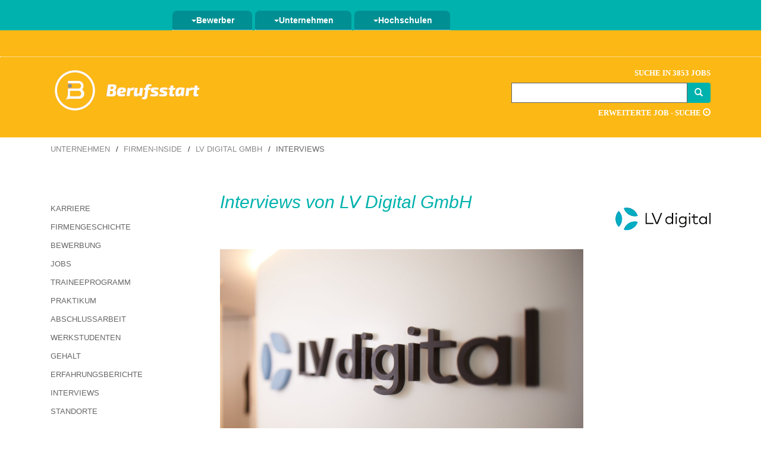

--- FILE ---
content_type: text/html; charset=UTF-8
request_url: https://www.berufsstart.de/unternehmen/landwirtschaftsverlag/interviews.php
body_size: 4731
content:


<!DOCTYPE html>
<html lang=de>
<head>
<meta charset="utf-8">
<meta http-equiv="X-UA-Compatible" content="IE=edge">
<meta name="viewport" content="width=device-width, initial-scale=1">
<meta name="author" content="Berufsstart - Klaus Resch Verlag KG">
<meta name="google-site-verification" content="WATe2vWypi0X_N3_I7-p5whrrqoT8qKkSfttsN_zQzY">
<link href="/images/favicon.ico" rel="shortcut icon" type="image/x-icon">

<title>Interviews von LV Digital GmbH | Berufsstart.de</title>
<meta name=description content="LV Digital GmbH - Du möchtest die Meinung von Unternehmen lesen? Berufsstart hat LV Digital GmbH zu verschiedenen Themen befragt" />
<meta name=keywords content="interview,lv digital gmbh"/>
<link rel="canonical" href="https://www.berufsstart.de/unternehmen/landwirtschaftsverlag/interviews.php" />
<script src="https://www.gstatic.com/charts/loader.js"></script>
<link href="/css/berufsstart.css" rel="stylesheet">
<body>
<div id=anfang class="container-menue menuephp">
<div class=container>
<nav id=navbar-bs class="navbar navbar-default navbar-static">
<div class=container-fluid>
<div class=navbar-header>
<button class=navbar-toggle type=button data-toggle=collapse data-target=.bs-navbar-collapse>
<span class=sr-only>Navigation ein-/ausblenden</span>
<span class=icon-bar>
</span>
<span class=icon-bar>
</span>
<span class=icon-bar>
</span>
</button>
</div>
<div class="navbar-collapse bs-navbar-collapse collapse" style="">
<ul class="nav navbar-nav">
<li class=dropdown>
<a id=drop1 href=# class=dropdown-toggle data-toggle=dropdown title="Menü Bewerber">
<span class=caret></span>Bewerber</a>
<ul class="dropdown-menu tab1" role=menu aria-labelledby=drop1>
<li role=presentation>
<a role=menuitem tabindex=-1 href="/jobs/" title="Finde deinen neuen Job bei Berufsstart">Stellenangebote</a>
<li role=presentation>
<a role=menuitem tabindex=-1 href=/jobs/detailsuche.php title="Detailierte Job - Suche bei Berufsstart">Detailsuche</a>
<li role=presentation>
<a role=menuitem tabindex=-1 href=/karriere/ title="Redaktion zur Karriere bei Berufsstart">Karriere</a>
<li role=presentation>
<a role=menuitem tabindex=-1 href=/fachrichtung/ title="Chancen zur Job - Recherche bei Berufsstart">Chancen</a>
<li role=presentation>
<a role=menuitem tabindex=-1 href=/unternehmen/ title="Unternehmen stellen sich dich vor">Unternehmen</a>
<li role=presentation>
<a role=menuitem tabindex=-1 href=/service/ title="Services bei Berufsstart">Service</a>
</ul>
<li class=dropdown>
<a href=# id=drop2 class=dropdown-toggle data-toggle=dropdown title="Menü Unternehmen">
<span class=caret></span>Unternehmen</a>
<ul class="dropdown-menu tab2" role=menu aria-labelledby=drop2>
<li role=presentation>
<form name="stelle" method="post" action="/personalsuche/produkt/">
<input type="hidden" name="HAP_ID" value="-1" title="Job ausschreiben">
</form>
<a href="javascript:document.stelle.submit();">Job ausschreiben</a>
<li role=presentation>
<form name="bslogin" method="post" action="https://www.berufsstart.de/personalsuche/login.php" title="Ein Jobangebot auf Berufsstart und 250 Jobportalen ausschreiben">
<input type="hidden" name="HAP_ID" value="-1" title="Login">
</form>
<a href="javascript:document.bslogin.submit();" title="Menü Login für Unternehmen">Login</a>
<li role=presentation>
<a role=menuitem tabindex=-1 href=/personalsuche/medien/ title="Menü Medien bei Berufsstart">Medien</a>
<li role=presentation>
<a role=menuitem tabindex=-1 href=/personalsuche/jobportal-netzwerk/ title="Menü Jobportal-Netzwerk bei Berufsstart">Jobportal-Netzwerk</a>
<li role=presentation>
<a role=menuitem tabindex=-1 href=/personalsuche/service/ title="Menü Service bei Berufsstart">Service</a>
</ul>
<li class=dropdown>
<a href=# id=drop3 class=dropdown-toggle data-toggle=dropdown title="Menü Hochschule">
<span class=caret></span>Hochschulen</a>
<ul class="dropdown-menu tab3" role=menu aria-labelledby=drop3>
<li role=presentation>
<a role=menuitem tabindex=-1 href=/hochschulen/jobportal-netzwerk.php title="Menü Jobportal-Netzwerk bei Berufsstart">Jobportal-Netzwerk</a>
<li role=presentation>
<a role=menuitem tabindex=-1 href=/hochschulen/medien/ title="Menü Medien bei Berufsstart">Medien</a>
<li role=presentation>
<a role=menuitem tabindex=-1 href=/hochschulen/service/ title="Menü Service bei Berufsstart">Service</a>
<li role=presentation>
<a role=menuitem tabindex=-1 href=/hochschulen/account/ title="Ihr Account bei Berufsstart">Account</a>
</ul>
</ul>
</div>
</div>
</nav>
</div>
</div>
<!-- Anfang Freitext -->
<div class=container-color>
<div class=container-submenue>
<div class=container>
<div class=col-md-8>
</div>
<div class=row>
<div class="col-md-4 col-md-4-right">
<div class=btn-group>
</div>
</div>
</div>
</div>
</div>
<div class="container startseite-hidden">
<div class=row>
<div class=col-md-8>
<div class=bs-logo>
<a href=/ title="Startseite von Berufsstart">
<img src=/images/logo-bs/gelbes-logo-mit-schrift.png alt="Logo von Berufsstart - Der Jobbörse">
</a>
</div>
</div>
<div class="col-md-4 noshow">
<div class=container-suche>
<div class=container-textoben>
Suche in 3853	
	
 Jobs</div>
<script>
$(function() {
var availableTags = ["Praktikum","Bremen","Bauingenieurwesen","Werkstudent","Bonn","Leipzig","Wiesbaden","Trainee","Heilbronn","Abschlussarbeit","Sportwissenschaft","Salzgitter","Naturwissenschaft","Internship","Masterarbeit","Jobs Trier","Praktikum Medizintechnik","Sozialwissenschaften","Jobs Hamburg","Tourismus","Praktikum Maschinenbau","Jobs K\u00f6ln","Jobs Tourismus","Jobs Bank","Jobs Pharma","Jobs Keramik","Jobs Clausthal","Jobs Sozial","Jobs M\u00f6nchengladbach","Jobs Recklinghausen","Jobs Banken Frankfurt","Jobs Nordhausen","Jobs Neubrandenburg","Jobs Weimar","Jobs Ludwigsburg","Jobs Pirmasens","Jobs Schmalkalden","Jobs Wildau","Jobs Flensburg","Jobs Zittau","Siemens","Jobs Lippstadt","Jobs Kunststoff","Praktikum Augsburg","Jobs Vechta","Jobs Schleswig-Holstein","Jobs Saarland","Jobs Neuss","Jobs Ludwigshafen","Jobs Bayreuth"];
$( "#begriff-1" ).autocomplete({
source: availableTags
});
});
</script>

<form method="get" action="/ergebnisliste.php"> 
<div class="container-suchfeld entry input-group col-xs-12">
<div role="search" class="search">
<input class="begriff-1 form-control" name="suchbegriff" 
value="" type="text" id="begriff-1" required> 
</div>
<span class="input-group-btn">
<button class="btn btn-success btn-add" type="submit">             
<span class="glyphicon glyphicon-search"></span>
</button>
</span>
</div>
</form>

<div class=container-textunten>
<a href=/jobs/detailsuche.php title="Detailsuche von Berufsstart">Erweiterte Job - Suche <span class="glyphicon glyphicon-play-circle"></span></a>
</div>

</div>
</div>
</div>
</div>
</div>
<!-- Ende Freitext -->
<div class="container container-breadcrumbs">
<div class=row>
<div class=col-md-12>
<ol class=breadcrumb>
<li><a href=/unternehmen/ title="Bereich Unternehmen">Unternehmen</a>
<li><a href=/unternehmen/firmen-inside/ title="Bereich Firmen-Inside">Firmen-Inside</a>
<li><a href=/unternehmen/landwirtschaftsverlag/karriere.php title="Karriere bei LV Digital GmbH">LV Digital GmbH</a>
<li class=active>Interviews
</ol>
</div>
</div>
</div>
<div class=container>
<div class=row>
<div class=col-md-3>


<div class="menue-navbar-collapse collapse" style="">
<div class="well" style="width:100%;padding:8px 0">
<div style="overflow-y:hidden;overflow-x:hidden">
<ul class="nav nav-list">
<li><label class="tree-toggler nav-list">
<a href="/unternehmen/landwirtschaftsverlag/karriere.php" title="Karriere bei LV Digital GmbH">
Karriere</a>
</label>
<li>
<label class="tree-toggler nav-list">
<a href="/unternehmen/landwirtschaftsverlag/firmengeschichte.php" title="Firmengeschichte von LV Digital GmbH">
Firmengeschichte</a>
</label>
<li>
<label class="tree-toggler nav-list">
<a href="/unternehmen/landwirtschaftsverlag/bewerbung.php" title="Bewerbung bei LV Digital GmbH">
Bewerbung</a>
</label>
<li>
<label class="tree-toggler nav-list">
<a href="/unternehmen/landwirtschaftsverlag/jobs.php" title="Jobs bei LV Digital GmbH">
Jobs</a>
</label>
<li>
<label class="tree-toggler nav-list">
<a href="/unternehmen/landwirtschaftsverlag/trainee.php" title="Trainee bei LV Digital GmbH">
Traineeprogramm</a>
</label>
<li>
<label class="tree-toggler nav-list">
<a href="/unternehmen/landwirtschaftsverlag/praktikum.php" title="Praktikum bei LV Digital GmbH">
Praktikum</a>
</label>
<li>
<label class="tree-toggler nav-list">
<a href="/unternehmen/landwirtschaftsverlag/abschlussarbeit.php" title="Abschlussarbeit bei LV Digital GmbH">
Abschlussarbeit</a>
</label>
<li>
<label class="tree-toggler nav-list">
<a href="/unternehmen/landwirtschaftsverlag/werkstudent.php" title="Werkstudenten bei LV Digital GmbH">
Werkstudenten</a>
</label>
 </li><li>
<label class="tree-toggler nav-list">
<a href="/unternehmen/landwirtschaftsverlag/einstiegsgehalt.php" title="Einstiegsgehalt bei LV Digital GmbH">
Gehalt</a>
</label>
<li>
<label class="tree-toggler nav-list">
<a href="/unternehmen/landwirtschaftsverlag/erfahrungsberichte.php" title="Erfahrungsberichte von LV Digital GmbH">
Erfahrungsberichte</a>
</label>
<li>
<label class="tree-toggler nav-list">
<a href="/unternehmen/landwirtschaftsverlag/interviews.php" title="Interviews von LV Digital GmbH">
Interviews</a>
</label>
<li>
<label class="tree-toggler nav-list">
<a href="/unternehmen/landwirtschaftsverlag/standorte.php" title="Standorte von LV Digital GmbH">
Standorte</a>
</label>
</ul>
</div>
</div>
</div>



<div class=row>


		<div class=col-md-12>
		<div class="panel-group">
		<div class="col-md-12 btn btn-default btn-bewerben">
		<div class=row>
		<div class="col-md-12">

		<a class="btn btn-default btn-bewerben" href="mailto:laura.koenig@lvdigital.de>" target="_blank">Initiativbewerbung</a>

		</div>
		</div>
		</div>
		</div>
		</div>
		


<div class="col-md-12 abstanduntenp20">
</div>

<div class=col-md-12>
<div class="panel-group">
<div class="panel panel-default">
<div class="panel-heading">
<h4 class="panel-title">Firmeninfo</h4>
</div>
</div>
<div class="panel panel-default">
<div class="panel-body panel-strich">
<div class="panel-col-alonegrey">

<div class=row>
<div class="col-md-12 abstanduntenp10"><span class="h4 panel-title">
LV Digital GmbH</span><br>
Hülsebrockstraße 2-8<br>
48165 Münster<br>
</div>




	<div class="col-md-12 abstandobenp10">
	</div>
	

<div class="col-md-12 abstandobenp10">
Employer Branding<br>
Laura König</div>


	<div class="col-md-12">
	</div>

	<div class="col-md-12">
	</div>

</div>
</div>
</div>
<div class="panel panel-default">
<div class="panel-body panel-strich">
<div class="panel-col-alonegrey">



Tel.: +4925018016223<br>


<br>
</div>
</div>
</div>
<div class="panel panel-default">
<div class="panel-body panel-strich">
<div class="panel-col-alonegrey img-sm">


<a href="https://www.facebook.com/lvdigitalgmbh" title="LV Digital GmbH bei Facebook" target="blank"><img alt="LV Digital GmbH bei Facebook" src="/images/icon/icon-facebook.png"></a><img alt="LV Digital GmbH bei Twitter" src="/images/icon/icon-twitter.png"><a href="https://www.xing.com/pages/lvdigitalgmbh" title="LV Digital GmbH bei Xing" target="blank"><img alt="LV Digital GmbH bei Xing" src="/images/icon/icon-xing.png"></a><img alt="LV Digital GmbH bei YouTube" src="/images/icon/icon-youtube.png"><a href="https://www.instagram.com/lvdigitalgmbh/" title="LV Digital GmbH bei Instagram" target="blank"><img alt="LV Digital GmbH bei Instagram" src="/images/icon/icon-instagram.png"></a>
</div>
</div>
</div>

</div>
</div>
</div>
</div>


</div>
<div class="col-md-9 bscontent minheight">
<div class=row>
<div class="col-md-9 abstanduntenp40">
<h1>Interviews von LV Digital GmbH</h1>
<div class=row>
<div class="col-md-12 abstanduntenp40">
<span class=h3></span>
</div>
</div>

		<div class="contentimg">
		<img alt="Firmengeschichte von LV Digital GmbH" src="/images/showroom/18794-4023-AM8A1018.CR2.p-2.jpg">
		</div>
		</div>
<div class="col-md-3 logo text-right">
<img src="/images/stories/160/lv-h.png" alt="Logo von LV Digital GmbH" title="Logo von LV Digital GmbH"></div>
<div class="col-md-9 bscontent">
<div class="col-md-12 abstanduntenp40">
</div>
<div class=row><div class=col-sm-12><span class=h3>Leider wurde noch keine Interview hinterlegt</span></div></div></div>
</div>
</div>
</div>
<div class=col-md-12>
<div class=row>
<div class=col-md-3>
</div>
<div class=col-md-9>
<h2 class=abstandobenp40>Beginne deine Karriere bei LV Digital GmbH - wir freuen uns auf dich!</h2>
</div>
<div class="col-md-12 abstandobenp40">
<div class=row>
<div class="col-md-2 text-center">
<label class="tree-toggler nav-list">
<a href="/bewerbung/vorstellungsgespraech/aengste/" title="Ängste im Vorstellungsgespräch">
Ängste im Vorstellungsgespräch</a>
</label>
</div>
<div class="col-md-2 text-center">
<label class="tree-toggler nav-list">
<a href="/karriere/siegel/meinung-der-unternehmen.php" title="Arbeitgeber-Siegel">
Arbeitgeber-Siegel</a>
</label>
</div>
<div class="col-md-2 text-center">
<label class="tree-toggler nav-list">
<a href="/einstiegsgehalt/was-firmen-raten.php" title="Einstiegsgehalt">
Einstiegsgehalt</a>
</label>
</div>
<div class="col-md-2 text-center">
<label class="tree-toggler nav-list">
<a href="/einstiegsgehalt/benefits/benefits-im-unternehmen.php" title="Benefits">
Benefits</a>
</label>
</div>
<div class="col-md-2 text-center">
<label class="tree-toggler nav-list">
<a href="/fachrichtung/" title="Hidden-Champions">
Hidden-Champions</a>
</label>
</div>
<div class="col-md-2 text-center">
<label class="tree-toggler nav-list">
<a href="/karriere/hidden-champions/" title="Soziale Netzwerke">
Soziale Netzwerke</a>
</label>
</div>
</div>
</div>

</div>
</div>
</div>

<div class="container-bs-endpfeil">
	<div class="container">
	<a href="#anfang" title="Einfach nach oben gelangen - Trainee, Praktikum, Werkstudent, Abschlussarbeit, Einstiegsgehalt, Bewerbung">
		<div class="col-md-12">
		<img src="/images/luecke.gif" alt="Schnell und einfach nach oben gelangen - Berufsstart - deine Jobbörse - hilft dir dabei" 
		title="Schnell und einfach nach oben gelangen - Berufsstart - deine Jobbörse - hilft dir dabei">
		</div></a>
	</div>
</div>
<div class="container-footer-gelb">
	<div class="container">
		<div class="col-md-4 col-sm-4 col-xs-4 footer-links">
		</div>
		<div class="col-md-4 col-sm-4 col-xs-4 logo-footer"><img src="/images/logo-bs/gelber-logo-footer.png" alt="Logo von Berufsstart" title="Logo von Berufsstart - Der Jobbörse für Praktikum, Trainee, Bewerbung und Einstiegsgehalt">
		</div>
		<div class="col-md-4 col-sm-4 col-xs-4 footer-rechts"><a href="/klaus-resch-verlag/impressum.php" title="Das Impressum von Berufsstart - rechtlicher Hinweis, AGB">Impressum</a> / <a href="/klaus-resch-verlag/datenschutz.php" title="Das Datenschutz von Berufsstart">Datenschutz</a>
		</div>
	</div>
</div>

<!-- Matomo -->
<script>
  var _paq = window._paq = window._paq || [];
  /* tracker methods like "setCustomDimension" should be called before "trackPageView" */
  _paq.push(['trackPageView']);
  _paq.push(['enableLinkTracking']);
  (function() {
    var u="//matomo.berufsstart.de/";
    _paq.push(['setTrackerUrl', u+'matomo.php']);
    _paq.push(['setSiteId', '1']);
    var d=document, g=d.createElement('script'), s=d.getElementsByTagName('script')[0];
    g.type='text/javascript'; g.async=true; g.src=u+'matomo.js'; s.parentNode.insertBefore(g,s);
  })();
</script>
<!-- End Matomo Code -->


<script type='application/ld+json'>
{ "@context": "https://schema.org", 
"@type": "Organization", 
"name": "Berufsstart.de", 
"telephone": "(0049) 152 / 046 249 9", 
"url": "https://www.berufsstart.de", 
"logo": "https://www.berufsstart.de/images/berufsstart-logo.png", 
"image": "https://www.berufsstart.de/images/berufsstart-titel.png", 
"sameAs" : [ "https://www.facebook.com/berufsstart/" ], 
"description": "Wir bieten dir mit unserer Jobbörse eine Riesenanzahl von attraktiven Stellenangeboten für den Berufseinstieg, Trainee-Stellen,Praktika und Abschlussarbeiten. 
Aber wir belassen es nicht bei der Börse für Jobs alleine, sondern geben dir auch wertvolle Tipps für deine Bewerbung, ein Einstiegsgehalt oder dein perfektes Auftreten auf 
einer Jobmesse.", 
"address": 
{ "@type": "PostalAddress", "streetAddress": "Mühlendamm 3", "addressLocality": "Wildeshausen", "addressRegion": "Wildeshausen", "postalCode": "27793", 
"addressCountry": "Deutschland" } 
} 
</script><script src=https://ajax.googleapis.com/ajax/libs/jquery/1.11.0/jquery.min.js defer></script>
<script src=/includes/js/bootstrap.min.js defer></script>
</body>
</html>
